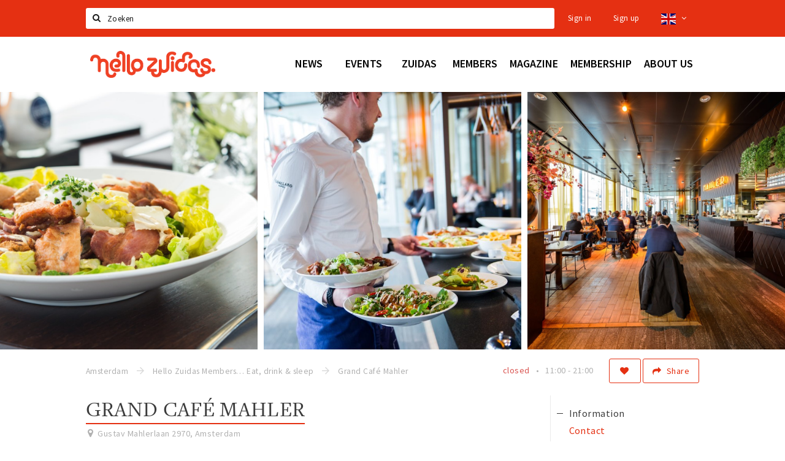

--- FILE ---
content_type: text/html;charset=UTF-8
request_url: https://en.hellozuidas.com/members/eat-drink-sleep/grand-caf-mahler-5d6785c4b6c7bed45e516c0a
body_size: 19408
content:
<!DOCTYPE html>
<html class="no-js">
<head>

  <meta charset="utf-8" />
  <meta name="viewport" content="width=device-width,initial-scale=1,maximum-scale=1,user-scalable=no" />
  <!--[if lt IE 8 ]><meta http-equiv="X-UA-Compatible" content="IE=edge,chrome=1" /><![endif]-->

  <meta name="designer" content="BEER N TEA" />

  <!--
  Proudly created by BEER N TEA B.V.
  -->

  <title>Grand Café Mahler - Hello Zuidas</title>

  <meta name="description" content="Mahler is een Grand Café, gevestigd in een van de meest duurzame gebouwen van Zuidas: The Edge. Met zijn trendy concept en de relaxte sfeer, is Mahler..." />

  <meta name="twitter:card" content="summary" />
  <meta name="twitter:site" content="@stappen" />
  <meta name="twitter:creator" content="@stappen" />
  <meta name="twitter:title" content="Grand Café Mahler" />
  <meta name="twitter:description" content="Mahler is een Grand Café, gevestigd in een van de meest duurzame gebouwen van Zuidas: The Edge. Met zijn trendy concept en de relaxte sfeer, is Mahler de &#039;place to be&#039; voor de vrijdagmiddagborrel. Het menu bestaat uit een groot aanbod aan lunch, diner en hapjes, gemaakt van duurzame en gezonde producten. Geen tijd om lang te blijven hangen? Het menu is ook beschikbaar voor take-away." />  <meta name="twitter:image" content="https://en.hellozuidas.com/uploads/image/5d6788ddb6c7bed47b04290b-large.jpg" />
  <meta property="fb:app_id" content="1257737297586040" />

  <meta property="og:type" content="website" />
  <meta property="og:site_name" content="Hello Zuidas" />
  <meta property="og:url" content="https://en.hellozuidas.com/locaties/grand-caf-mahler-5d6785c4b6c7bed45e516c0a" />
  <meta property="og:title" content="Grand Café Mahler" />
  <meta property="og:description" content="Mahler is een Grand Café, gevestigd in een van de meest duurzame gebouwen van Zuidas: The Edge. Met zijn trendy concept en de relaxte sfeer, is Mahler de &#039;place to be&#039; voor de vrijdagmiddagborrel. Het menu bestaat uit een groot aanbod aan lunch, diner en hapjes, gemaakt van duurzame en gezonde producten. Geen tijd om lang te blijven hangen? Het menu is ook beschikbaar voor take-away." />  <meta property="og:image" content="https://en.hellozuidas.com/uploads/image/5d6788ddb6c7bed47b04290b-large.jpg" />
  <link rel="alternate" href="https://www.hellozuidas.com/members/eat-drink-sleep/grand-caf-mahler-5d6785c4b6c7bed45e516c0a" hreflang="nl" />
  <link rel="alternate" href="https://www.hellozuidas.com/members/eat-drink-sleep/grand-caf-mahler-5d6785c4b6c7bed45e516c0a" hreflang="x-default" />
  <link rel="alternate" href="https://en.hellozuidas.com/members/eat-drink-sleep/grand-caf-mahler-5d6785c4b6c7bed45e516c0a" hreflang="en" />
  <link rel="canonical" href="https://en.hellozuidas.com/locaties/grand-caf-mahler-5d6785c4b6c7bed45e516c0a" />

  <link rel="shortcut icon" href="/uploads/image/5e4676e0b3c278370d51184a-favicon96.png" />

  <link rel="icon" type="image/png" href="/uploads/image/5e4676e0b3c278370d51184a-favicon16.png" sizes="16x16" />
  <link rel="icon" type="image/png" href="/uploads/image/5e4676e0b3c278370d51184a-favicon32.png" sizes="32x32" />
  <link rel="icon" type="image/png" href="/uploads/image/5e4676e0b3c278370d51184a-favicon96.png" sizes="96x96" />

  
  <link rel="stylesheet" type="text/css" href="/uploads/assets/1737646825/app-zuidas.css" media="all" />

  <script type="text/javascript">
    var config = {"name":"Hello Zuidas","cdn":{"base_url":""},"environment":"production","site_url":"https:\/\/en.hellozuidas.com","base_url":"https:\/\/en.hellozuidas.com","twitter":{"handle":"stappen"},"preferences":{"currency":"EUR","time_format":24,"date_format":"%d-%m-%Y","currency_format":"%symbol%%value%","number_format":",.","week_start":"sunday"},"version":1737646825,"google_analytics":{"tracking_id":"UA-61084945-15"},"moment_locale":"en","city":"Amsterdam","socials":{"facebook":"https:\/\/www.facebook.com\/hellozuidas\/","twitter":"https:\/\/twitter.com\/hellozuidas","google":"","instagram":"https:\/\/www.instagram.com\/hellozuidas\/","pinterest":"","youtube":""},"mailchimp":{"form_action":"https:\/\/hellozuidas.us19.list-manage.com\/subscribe\/post?u=7f396bbb3c9adf38b49a99de9&amp;id=562b63e5fb","hidden_input":"b_7f396bbb3c9adf38b49a99de9_562b63e5fb"},"sendinblue_embed":"<label class=\"title\">Newsletter<\/label>\r\n<p class=\"help\">Do you want to notified about news, events and locations in Amsterdam?<\/p>\r\n<script charset=\"utf-8\" type=\"text\/javascript\" src=\"\/\/js-eu1.hsforms.net\/forms\/embed\/v2.js\"><\/script>\r\n<script>\r\n  hbspt.forms.create({\r\n    portalId: \"25573589\",\r\n    formId: \"fd1309ba-e530-4f4f-ad75-43b73bb0e337\"\r\n  });\r\n<\/script>","reviews_mode":"","always_show_expanded_description":true,"student_account_text":"","sidebar":{"facebook":"https:\/\/www.facebook.com\/hellozuidas\/","instagram":"","other":""},"js_tags":"<!-- <script id=\"mcjs\">!function(c,h,i,m,p){m=c.createElement(h),p=c.getElementsByTagName(h)[0],m.async=1,m.src=i,p.parentNode.insertBefore(m,p)}(document,\"script\",\"https:\/\/chimpstatic.com\/mcjs-connected\/js\/users\/7f396bbb3c9adf38b49a99de9\/8b9caef139b0428b61eb194ba.js\");<\/script>\r\n<script type=\"text\/javascript\" id=\"hs-script-loader\" async defer src=\"\/\/js-eu1.hs-scripts.com\/25573589.js\"><\/script> -->","favicon":{"$id":"5e4676e0b3c278370d51184a"},"logo":{"$id":"5d5a73e9b6c7bedad737ba87"},"listed":false,"app_type":"website","is_webview":false,"has_partner":null,"has_css":false,"style":"zuidas","enable_hero_map":true,"current_url":"\/members\/eat-drink-sleep\/grand-caf-mahler-5d6785c4b6c7bed45e516c0a","related_app":"m-en.hellozuidas.com","student_account_enabled":false,"photos_enabled":true,"loyalty_shop_url":"","loyalty_shop_title":"","loyalty_routes_url":"","facebook_id":"1257737297586040","twitter_handle":"stappen"};
    var lang   = {"app":{"locales":{"nl_NL":{"prefix":"","name":"Nederlands","name_english":"Dutch","system_locale":"nl_NL.UTF-8","currency":"EUR","moment":"nl","flag":"nl","formats":{"currency":"%symbol%%value%","number":".,","date":"%d-%m-%Y","time":"%H:%S","start_week":1},"locale":"nl_NL","language_code":"nl","country_code":"NL"},"de_DE":{"prefix":"","name":"Deutsch","name_english":"German","system_locale":"de_DE.UTF-8","currency":"EUR","moment":"de","flag":"de","formats":{"currency":"%symbol%%value%","number":".,","date":"%d-%m-%Y","time":"%H:%S","start_week":1},"locale":"de_DE","language_code":"de","country_code":"DE"},"en_US":{"prefix":"","name":"English","name_english":"English","system_locale":"en_US.UTF-8","currency":"EUR","moment":"en","flag":"gb","formats":{"currency":"%symbol%%value%","number":",.","date":"%d-%m-%Y","time":"%H:%M","start_week":1},"locale":"en_US","language_code":"en","country_code":"US"},"fr_FR":{"prefix":"","name":"Fran\u00e7ais","name_english":"French","system_locale":"fr_FR.UTF-8","currency":"EUR","moment":"fr","flag":"fr","formats":{"currency":"%value% %symbol%","number":".,","date":"%d\/%m\/%Y","time":"%H:%M","start_week":1},"locale":"fr_FR","language_code":"fr","country_code":"FR"}},"locale":{"prefix":"","name":"English","name_english":"English","system_locale":"en_US.UTF-8","currency":"EUR","moment":"en","flag":"gb","formats":{"currency":"%symbol%%value%","number":",.","date":"%d-%m-%Y","time":"%H:%M","start_week":1},"locale":"en_US","language_code":"en","country_code":"US"},"name":"Hello Zuidas","title":"%s - %s","time_ago":"%s ago","year":"year","year_plural":"years","month":"month","month_plural":"months","day":"day","day_plural":"days","hour":"hour","hour_plural":"hours","minute":"minute","minute_plural":"minutes","second":"second","second_plural":"seconds","share":"Share","search":{"location":"Locations","event":"Agenda","excursion":"Excursions","article":"News","brands_found":"Brands:","cuisine_found":"Kitchen:","menu_found":"Menu:","hotel_packages_found":"Packages:","pricelist_found":"Products:"},"footer":{"newsletter":{"title":"Newsletter","text":"Do you want to notified about news, events and locations in %s?","placeholder":"Your e-mail address","subscribe":"Subscribe"},"privacy":"Privacy","terms":"Terms and conditions","disclaimer":"Disclaimer","accessibility":"Accessibility","beerntea":"Created by Beer n tea"},"weekdays_short":["mo","tu","we","th","fr","sa","su"]},"route":[],"filters":{"sort_title":"Sort by","show_more":"More...","show_less":"Less...","type":{"bar":"Cafe","church":"Church","cinema":"Cinema","cultural_center":"Cultural center","hotel":"Hotel","landmark":"Landmark","museum":"Museum","parc":"Park","parking":"Parking","restaurant":"Restaurant","beach":"Beach","beach_pavilion":"Strandpaviljoen","municipality":"Municipality","shop":"Shop","shopping_area":"Shopping area","sportscenter":"Sports center","theater":"Theater","tourist_info":"Tourist information","town_square":"Town square","archived_event":"Event (Archived)"},"geolocation_failed":"Could not retrieve your current location, please try another ordering.","button_view_results_single":"Show %s result","button_view_results_plural":"Show %s results","button_no_results":"No results"},"search":{"no_results":"There were no search results, please change the filter settings on the left.","load_more":"Load more..."},"entity":{"close":"close","is_open":"open","is_closed":"closed","nav":{"info":"Information","reviews":"Reviews","deals":"Deals","agenda":"Agenda","photos":"Photos","menu":"Menu","news":"News","hotel_packages":"Packages","pricelist":"Price list","excursions":"Excursions","contact":"Contact","shops":"Shops","municipalities":"Gemeentes","beaches":"Stranden","job_offers":"Job offers"},"view_opening_hours":"View opening hours","description_expand":"Read more","helptopay_description":"Vul hier het formulier in wat je hebt aangemaakt op <a href=\"https:\/\/www.helptopay.nl\" target=\"_blank\">www.helptopay.nl<\/a>.<br>Er verschijnt automatisch een knop met 'Direct bestellen' boven je profielpagina.","footer":{"instant_order":"Place your order","instant_reservations":"Make a reservation","excursion_reservations":"Make a reservation","get_tickets":"Get tickets","cta":"or call <b>%s<\/b>"},"rating":{"full_description_plural":"%rating% stars based on %count% reviews","full_description_single":"%rating% star based on %count% review","full_description_single_star":"%rating% star based on %count% reviews","full_description_single_review":"%rating% star based on %count% review","short_description_plural":"%rating% stars","short_description_single":"%rating% star","no_reviews":"No reviews yet"},"reviews":{"title":"Reviews"},"other_articles":{"de 5 van...":"Other news","interview":"Other interviews","foodblog":"Other foodblogs","scoop":"Other news","fotoblog":"Other photoblogs","specials":"Other specials"},"more_articles":{"de 5 van...":"More news","interview":"More interviews","foodblog":"More foodblogs","scoop":"More scoops","fotoblog":"More photoblogs"},"offers_amount_single":"%s deal","offers_amount_plural":"%s deals","nearby_entities":"Nearby","edit":{"social_share_help_text":"If users share your page on their social media, the name of the company is used as the title by default + the first paragraph of the description as text. These fields give you the option to adjust these if desired."},"parking_status":{"full":"No vacancy","closed":"Closed","vacant_spaces":"%s vacant spaces","summary":"%vacant_spaces% vacant of of %total_spaces% spaces"},"add_event_notice":"Vul het formulier in om uw evenement toe te voegen. Wanneer het evenement voldoet aan de gestelde voorwaarden wordt het evenement (eventueel herschreven) toegevoegd."},"user":{"login":{"title":"Sign in","email":"E-mail adress","password":"Password","submit":"Login","remember":"Remember me"},"forgot_password":{"title":"Forgot your password","email":"E-mail adress","email_placeholder":"Your e-mail address...","submit":"Reset password"},"register":{"title":"Register","button":"Register","email":"E-mail adress","password":"Password","confirm_password":"Confirm password","first_name":"First name","last_name":"Last name","submit":"Register","first_name_contact":"Voornaam contactpersoon","last_name_contact":"Achternaam contactpersoon","email_contact":"E-mailadres contactpersoon","password_event_organiser":"Nieuw wachtwoord evenementenorganisator","confirm_password_event_organiser":"Nieuw wachtwoord evenementenorganisator bevestigen"},"account":{"title":"My account","nav_title":"My account","email":"E-mail adress","password":"Password","confirm_password":"Confirm password","first_name":"First name","last_name":"Last name","submit":"Update","delete":{"title":"Account verwijderen","description":"Door je account te verwijderen, wordt je account en al zijn bijbehorende gegevens gewist of geanonimiseerd.","button":"Ik wil mijn account verwijderen","confirm":"Weet je het zeker?"}},"student":{"title":"Mijn studenten-pagina","nav_title":"Mijn studentenpagina","vouchers_nav_title":"Mijn vouchers","fortune_leaders":"Met de meeste punten","total_score":"Jouw totaal behaalde punten: <strong>%s<\/strong>","total_credits":"<strong>%s<\/strong> Punten te besteden","show_more":"Toon meer"},"notifications":{"title":"Notifications","nav_title":"Notifications","date":"Date","entity":"Item","no_notifications":"There are no new notifications."},"locations":{"title":"My locations","nav_title":"My locations"},"errors":{"empty_email_or_password":"Please enter an e-mail address and password.","no_user_found":"There is no user account with this e-mail address and password. Please try again."}},"strings":{"Inloggen":"Sign in","Je wachtwoord is opnieuw ingesteld. Controleer je e-mail voor verdere instructies.":"Your password has been reset. Check your e-mail address for further instructions.","U dient akkoord te gaan met de algemene voorwaarden om uw claim in te dienen.":"You have to accept the terms and conditions to claim your page.","Om dit item te volgen moet u inloggen of een account aanmaken.":"You have to create an account to follow this page.","Je review kon niet worden opgeslagen. Probeer het later opnieuw.":"Your review could not be saved. Please try again later.","Mijn evenementen":"My events","Bestelde foto's":"Ordered photos","Beheer":"Administration","Het gekozen wachtwoord is te kort (minimaal 6 karakters vereist)":"The chosen password is too short (minimum 6 characters required)","Het gekozen wachtwoord en het controleveld komen niet overeen.":"The password does not match the verification.","Mijn notificaties":"My notifications","Mijn bestelde foto's":"My ordered photos","App not configured":"App not configured","The app on this domain has not yet been configured.":"The app on this domain has not yet been configured.","Er is iets fout gegaan waardoor je verzoek niet kon worden verwerkt. Zorg ervoor dat je JavaScript hebt ingeschakeld en probeer het opnieuw.":"Something went wrong while processing your request. Please make sure JavaScript is enabled and try again.","E-mailadres is niet geldig":"E-mail address is not valid","Wachtwoord is te kort (minimaal 6 tekens)":"The password is too short (minimum 6 characters required)","Wachtwoord komt niet overeen met controle":"The password does not match the verification.","Er bestaat al een account met dit e-mailadres":"Another account with this e-mail address exists","Vul aub je e-mailadres in":"Please enter your e-mail address","Er is iets misgegaan!":"Something went wrong!","Wachtwoord opnieuw ingesteld voor Stappen & Shoppen":"Password reset for Stappen & Shoppen","Mijn account":"My account","Notificaties":"Notifications","Mijn locaties":"My locations","Uitloggen":"Sign out","Registreren":"Sign up","Evenementen":"Events","Bekijk alle evenementen":"Show all events","Met vriendelijke groet,":"With kind regards,","Beste {{ name }},":"Dear {{ name }},","Je wachtwoord is opnieuw ingesteld via de website.":"Your password was reset via the website.","Je nieuwe wachtwoord is: {{ password }}":"Your new password is: {{ password }}","Hiermee kun je op <a href=\"http:\/\/www.stappen-shoppen.nl\">inloggen<\/a> en via mijn profiel veranderen in een zelf gekozen wachtwoord.":"You can use your new password to log in to <a href=\"http:\/\/www.stappen-shoppen.nl\">stappen-shoppen.nl<\/a> and change your password on your account page.","Top tip":"Top tip","Award":"Award","Volledig toegankelijk":"Fully accessible","{# restaurant #}Menu":"Menu","Deals":"Deals","Vacatures":"Job offers","Geen naam":"No name","Profiel bewerken":"Edit profile","Statistieken":"Statistics","Geplaatst op {{ date|strftime(\"%e %B %Y\") }}":"Added on {{ date|strftime(\"%e %B %Y\") }}","Functie":"Position","Minimum leeftijd":"Minimum age","Opleidingsniveau":"Required education","Werkervaring":"Required experience","Dienstverband":"Employment type","Kwalificaties":"Qualifications","Winkelgebied":"Shopping area","Volg deze locatie":"Follow this page","Lees ook...":"Read also...","Andere vacatures":"Other job offers","Meer vacatures":"More job offers","Geplaatst op {{ date|strftime(\"%e %B %G\") }}":"Added on {{ date|strftime(\"%e %B %G\") }}","Tags: {{ tags }}":"Tags: {{ tags }}","Volg dit artikel":"Follow this article","{{ count }} deals":"{{ count }} deals","Bekijk een ander album":"View another album","Alle data":"All dates","Uw aanmelding is ontvangen. Wij zullen uw gegevens controleren en nemen contact met u op zodra uw aanmelding is goedgekeurd.":"Your claim has been received. We will contact you once your claim has been approved.","Voeg uw bedrijf toe":"Add your business","Vul het formulier toe om uw zaak toe te voegen. Kies voor een gratis account, of een premium account om uw bedrijf beter uit te lichten met extra informatie die u zelf kunt beheren.":"Full out the form to add your business. Choose a free account, or a premium account to better promote your business with more information.","Bij een premium account krijgt u een persoonlijke login, waarmee u alle gegevens op de pagina zelf kunt beheren. Kiest u voor een proef account dan mag u het premium account twee maanden uitproberen. Naast uitgebreidere informatie over uw zaak kunt u gebruik maken van onderstaande premium functies:":"With the premium account you will receive a personal account, which allows you to update all information on your page at any time. If you choose a trial account, you can try the premium functionality for free for two months. Besides being able to provide more information, you can use the following functions:","Evenementen + Facebookkoppeling":"Events + Facebook connection","Merken of assortiment":"Brands or assortment information","Producten & diensten":"Products & services","Reserveren":"Reservations","Pushberichten":"Push messages","Ingevoerde merken, evenementen en deals zijn tevens vindbaar in de algemene zoekfunctie.":"Brands, events and deals will show up in the site search","Type account":"Account type","Proefaccount":"Trial account","Premium":"Premium","Indien gewenst plannen wij graag vrijblijvend een afspraak met u in om alles persoonlijk door te nemen. U kunt hiervoor contact met ons opnemen via <a href=\"mailto:info@stappen-shoppen.nl\">info@stappen-shoppen.nl<\/a>":"If desired we will gladly schedule a meeting to discuss the offer in detail. Please contact us at <a href=\"mailto:info@stappen-shoppen.nl\">info@stappen-shoppen.nl<\/a> for more information.","* Betaling geschied via automatisch incasso. Deelname is per maand opzegbaar tenzij anders overeengekomen en wordt zonder schriftelijke opzegging automatisch maandelijks verlengd.":"* Payment is made via direct debit. Your subscription can be canceled per month unless otherwise agreed and will be automatically extended monthly without written cancellation.","Basisaccount":"Basic account","Mocht u geen gebruik willen maken van de premium opties dan zal uw account als basisaccount geregistreerd blijven. Een basisaccount bevat de volgende onderdelen:":"If you do not want to use the premium options, your account will remain registered as a basic account. A basic account has the following options:","Foto's":"Photos","Korte beschrijving":"Short description","Adres":"Address","Website":"Website","Bedrijfsnaam":"Business name","Soort profiel":"Business type","Cafe":"Cafe","Hotel":"Hotel","Restaurant":"Restaurant","Winkel":"Shop","Evenementenorganisator":"Event organizer","Anders":"Other","Adres & plaats":"Address & place","Postcode":"Postal code","Contactpersoon*":"Contact*","Email":"E-mail","Telefoonnummer":"Telephone number","KvK nummer":"Chamber of commerce registration","BTW nummer":"VAT number","Iban":"Iban","Bank":"Bank","Vestigingsplaats Bank":"Bank location","Bic":"Bic","Plaats & Datum (digitale handtekening)":"Place & Date (digital signature)","Akkoord met algemene voorwaarden.":"Accept the terms and conditions.","* Contactpersoon geeft hierbij aan tekenbevoegd te zijn en garant te staan voor de kosten van deelname.":"* Contact person hereby indicates that he is authorized to sign and to accepts the costs of participation.","Claim dit profiel!":"Claim this page!","Log in of maak een account om verder te gaan":"Log in or create an account to continue","Bekijk resultaten":"View results","Sorteren op":"Sort by","Toon op de kaart":"View on the map","Reacties":"Reviews","Ben je dit niet?":"Not your account?","Log opnieuw in":"Please log in again","Schrijf een reactie...":"Write a review...","Plaats je reactie":"Post your review","Bekijk meer reviews":"Show more reviews","Evenement toevoegen":"Add event","Deal toevoegen":"Add deal","Uitje toevoegen":"Add excursion","Vacature toevoegen":"Add job offer","Reserveringen":"Reservations","Tarief":"Fee","Soort bar":"Bar type","Soort parking":"Parking type","Soort uitje":"Excursion type","Soort winkel":"Shop type","Sport":"Sport","Keuken":"Kitchen","Capaciteit":"Capacity","Min. leeftijd":"Minimum age","Faciliteiten":"Facilities","Muziek":"Music","Merken":"Brands","Ticketinformatie":"Ticket information","Betaalmogelijkheden":"Payment options","Parkeergelegenheid":"Nearby parking","Toegankelijkheid":"Accessibility","De entree van dit pand is toegankelijk":"The building entrance is accessible","Er zijn geen belemmeringen in de verkeersruimten (doorgankelijkheid)":"There are no obstacles in the hallways","Verdiepingen (indien aanwezig) zijn bereikbaar":"Floors (if present) are accressible","Aangepast toilet is aanwezig":"An adapted toilet is present","Hier kun je zonder hulp pinnen":"Card payments without help are possible","De entree van dit pand is niet toegankelijk":"The building entrance is not accessible","Er zijn belemmeringen in de verkeersruimten (doorgankelijkheid)":"There are obstacles in the hallways","Verdiepingen (indien aanwezig) zijn niet bereikbaar":"Floors (if present) are not accessible","Aangepast toilet is niet aanwezig":"An adapter toilet is not present","Hier kun je niet zonder hulp pinnen":"Help is required for card payments","Bent u de eigenaar van deze zaak?":"Are you the owner of this business?","Neem contact met ons op via info@stappen-shoppen.nl om het profiel aan te vullen met o.a. uw website, telefoonnummer, Facebook, openingstijden, omschrijving, faciliteiten, menukaart en acties.":"Contact us at info@stappen-shoppen.nl to complete this page with your website, telephone number, Facebook link, opening hours, full description, facilities, restaurant menu, deals and more.","Claim uw bedrijfsprofiel!":"Claim your page!","Prijslijst":"Price list","Arrangementen":"Packages","Menu":"Menu","Alles":"All","Agenda":"Agenda","Bekijk meer evenementen":"Show more events","Nieuws":"News","Bekijk meer nieuws":"View more news","Uitjes":"Excursions","Bekijk meer excursies":"View more excursions","Bekijk meer vacatures":"View more job offers","Bekijk ook...":"Read also...","{# uitje #}Aanvraag voor {{ name }}":"Reservation for {{ name }}","Reserveren bij {{ name }}":"Reservation at {{ name }}","Aantal personen":"Participants","{{ count|plural({ 1: \"1 Persoon\", other: \"# Personen\" }) }}":"{{ count|plural({ 1: \"1 person\", other: \"# persons\" }) }}","Datum":"Date","Tijd":"Time","Naam":"Name","E-mailadres":"E-mail address","Telefoon":"Telephone number","Opmerkingen":"Notes","Optie: andere excursies aan aanvraag toevoegen":"Option: add other excursions to request","- Kies een uitje -":"- Select an excursion -","Annuleren":"Cancel","Onbekende fout":"Unknown error","Er is iets fout gegaan bij het verwerken van de aanvraag. Probeer het later opnieuw of neem direct <a href=\"\/contact\">contact<\/a> op.":"Something went wrong while processing your request. Please try again later or <a href=\"\/contact\">contact us directly<\/a>.","Sluiten":"Close","Aanvraag ontvangen!":"Reservation received!","Bedankt voor je aanvraag. We nemen binnen 2 dagen contact met je op!":"Thank you for your reservation. We will contact you within 2 days.","Heb je vragen en\/of opmerkingen, neem dan <a href=\"\/contact\">contact<\/a> met ons op.":"<a href=\"\/contact\">Contact us<\/a> if you have any questions.","Er is iets fout gegaan bij het verwerken van de reservering. Probeer het later opnieuw of neem direct contact op met de locatie.":"Something went wrong while processing your reservation. Please try again later or contact the location directly.","Reservering ontvangen!":"Reservation received!","Je reservering is verstuurd naar {{ name }}. Let op: de reservering is pas geldig na bevestiging van de locatie. We wensen je veel plezier en uiteraard smakelijk eten!":"Your reservation has been sent to {{ name }}. Please note: the recervation is not valid until it has been confirmed by the location. We wish you a nice mean.","Heb je lekker gegeten? Deel dan je ervaring in de vorm van een review en maak kans op leuke prijzen. Wil je op de hoogte blijven van alle nieuwtjes? Meld je dan aan voor onze nieuwsbrief via het formulier onder aan de pagina!":"Did you enjoy your meal? Share your experience in the form of a review and have a chance to win great prizes. Do you want to stay informed about all the news? Then sign up for our newsletter using the form at the bottom of the page!","Claim bedrijfsprofiel voor:":"Claim business page for:","Indien gewenst plannen wij graag vrijblijvend een afspraak met u in om alles persoonlijk door te nemen. U kunt hiervoor contact met ons opnemen via <a href=\"mailto:info@stappen-shoppen.nl\">info@stappen-shoppen.nl<\/a>.":"If desired, we would be happy to schedule an appointment with you to discuss everything personally. For this you can contact us via <a href=\"mailto:info@stappen-shoppen.nl\"> info@stappen-shoppen.nl <\/a>.","Er is iets fout gegaan bij het verwerken van de claim. Probeer het later opnieuw of neem contact met ons op via <a href=\"mailto:info@stappen-shoppen.nl\">info@stappen-shoppen.nl<\/a>.":"Something went wrong while processing the claim. Try again later or contact us via <a href=\"mailto:info@stappen-shoppen.nl\"> info@stappen-shoppen.nl <\/a>.","Uw claim is ontvangen!":"Your claim was received!","Wij zullen uw gegevens controleren en nemen contact met u op zodra uw claim is goedgekeurd.":"We will verify your claim and contact you when your account is ready.","Zoeken":"Search","Meld je nu aan voor de nieuwsbrief":"Sign up for the newsletter","Meld je aan voor de nieuwsbrief van {{ app_name }} en blijf op de hoogte van al het nieuws en evenementen.":"Sign up for the {{ app_name }} newsletter and stay up to date on all news and events.","E-mail adres":"E-mail address","Nieuwsbrief":"Newsletter","Ja, meld mij aan voor de nieuwsbrief.":"Yes, I want to sign up for the newsletter.","Nee, ik meld mij niet aan voor de nieuwsbrief.":"No, I do not want to sign up for the newsletter.","Keuze opslaan":"Save my choice","Events\ndeze week":"Events this week","Locaties in":"Locations in","Vacatures in":"Job offers in","Meer nieuws":"More news","Aankomende evenementen":"Upcoming events","Meer evenementen":"More events","Spot jezelf!":"Spot yourself!","Foto bestellen":"Purchase photo","Deze foto is helaas niet beschikbaar.":"This photo is not available.","Download de foto":"Download the photo","De betaling is nog niet afgerond. Vernieuw de pagina om het opnieuw te proberen of <a href=\"{{ link|e }}\">start een nieuwe bestelling<\/a>.":"The payment was not completed. Please refresh the page to try again or <a href=\"{{ link|e }}\">start a new order<\/a>.","Foto":"Photo","Downloaden":"Download","Je hebt nog geen foto's gekocht.":"You have not yet purchased any photos.","Bekijk":"View","Download foto":"Download photo","Nog niet betaald":"Not yet paid","{{ index }} van {{ count }}":"{{ index }} out of {{ count }}","Koop deze foto \u20ac 1,50":"Purchase this photo for \u20ac 1.50","(Hoge resolutie, zonder watermerk)":"(High resolution, no watermark)","Alle locaties":"All locations","Entree toegankelijk":"Accessible entrance","Binnen toegankelijk":"Accessible interior","Verdiepingen toegankelijk":"Accessible floors","Pinnen":"Card payments","Invalidentoilet":"Disabled toilet","(nog {{count}} data)":"({{ count }} more dates)","Download als iCal":"Download as iCal","Afgelopen evenementen":"Past events","Inloggen met Facebook":"Log in with Facebook","Door te registreren ga je akkoord met onze <a href=\"\/privacy\">privacy policy<\/a> en <a href=\"\/algemene-voorwaarden\">algemene voorwaarden<\/a>.":"By registering you accept our <a href=\"\/privacy\">privacy policy<\/a> and <a href=\"\/algemene-voorwaarden\">terms and conditions<\/a>.","App instellingen":"App settings","Taal instellen":"Set language","Je hebt nog geen vouchers gekocht.":"You have not bought any vouchers yet.","Mijn <a href=\"\/account\/vouchers_history\">voucher historie bekijken<\/a>":"My <a href=\"\/account\/vouchers_history\">voucher history<\/a>","Je hebt geen ongebruikte vouchers.":"You don't have any active vouchers.","Mijn voucher historie":"My voucher history","Voucher":"Voucher","Beginjaar opleiding":"Starting year education","Opleiding":"Education","School":"School","Geboortedatum":"Date of birth","Maak een studentenaccount":"Creat a studentaccount ","Ga naar het spel":"Go to the game","Stappen & Shoppen":"Stappen & Shoppen","<b>Help &amp; support<\/b><br \/>info@stappen-shoppen.nl":"<b>Help &amp; support<\/b><br \/>info@stappen-shoppen.nl","<b>Stappen &amp; Shoppen<\/b><br \/>Veilingkade 15<br \/>4815 HC Breda":"<b>Stappen &amp; Shoppen<\/b><br \/>Franse Akker 20<br \/>4824 AK Breda","{# rad #}DRAAI &amp; WIN!":"{# rad #}Spin &amp; win!","{# rad #}Draai iedere dag \u00e9\u00e9n keer en scoor punten die je in de <a href=\"{{ url|e }}\">{{ loyalty_shop_title|e }}<\/a> kunt inwisselen voor leuke kortingen en prijzen.":"{# rad #}You can spin the wheel once a day to earn free points. Cash in those points in the <a href=\"{{ url|e }}\">{{ loyalty_shop_title|e }}<\/a> for discounts and free stuff!","{# rad #}Bekijk hier alle <a href=\"{{ url|e }}\">routes<\/a> en ontdek hoe je nog meer punten kunt verdienen!":"{# rad #}Check out all <a href=\"{{ url|e }}\">routes<\/a> and discover how to earn more points.","{# rad #}Voor deze winactie gelden de <a href=\"{{ url|e }}\">actievoorwaarden<\/a>.":"{# rad #}The following <a href=\"{{ url|e }}\">conditions<\/a> are applicable.","{# rad #}Je studentenaccount is nog niet geactiveerd. Klik hier om je account te activeren.":"{# rad #}Your student account is not activated. Click here to activate it.","{# rad #}Het rad is helaas niet beschikbaar in jouw browser.":"{# rad #}The wheel is not available in your browser.","{# rad #}Je hebt al {{ current_credits|e }} punten verdiend!":"{# rad #}You have earned {{ current_credits|e }} points!","{# rad #}Je hebt nog geen punten verdiend.":"{# rad #}You have not earned any points yet!","Mijn vacatures":"My vacancies","Mijn vouchers":"My vouchers","{# sorteren op #}laatst bijgewerkt":"{# sort by #}last updated","{# sorteren op #}afstand":"Afstand","{# sorteren op #}volledigheid profiel":"Volledigheid profiel","{# sorteren op #}beoordeling":"Beoordeling","{# sorteren op #}recent toegevoegd":"Recent toegevoegd","{# sorteren op #}alfabetisch":"Alfabetische volgorde","{# sorteren op #}datum":"Datum"},"credits":{"fortune":{"play":"Spin the wheel!","todays_score":"<strong>Your score for today is %s.<\/strong><br \/>Try again tomorrow!","play_win":"<strong>%s points!<\/strong><br \/> Tomorrow you can spin again!","play_lost":"No points :( <br \/> Try again tomorrow!","please_login":"Login to spin the wheel!"},"voucher_conditions":"Cash in your voucher at \"%s\"","voucher":{"handin_confirm":"Weet je het zeker?","exchange":"%s Punten verzilveren","purchase":"Voucher van %s punten kopen","invalid":"Voucher niet gevonden of ongeldig","handin":"Verzilveren","redeemed":"Verzilverd"},"not_enough":"Helaas! Je hebt onvoldoende punten voor dit product, nog even doorsparen :)","out_of_stock":"Helaas! Dit is niet meer beschikbaar","purchase_failed":"Aankoop mislukt","purchase_success":"Bedankt voor je aankoop! De <a href=\"\/account\/vouchers\">voucher<\/a> is toegevoegd aan je <a href=\"\/account\/student\">studentenaccount<\/a>"}};
    var user   = {"id":"","last_login":null,"is_logged_in":false,"email":null,"role":"guest","roles":["guest"],"first_name":null,"last_name":null,"full_name":" ","telephone":null,"avatar":null,"avatar_url":null};
  </script>
</head>
<body class="path--members path--members-eat-drink-sleep path--members-eat-drink-sleep-grand-caf-mahler-5d6785c4b6c7bed45e516c0a type--restaurant layout--members">

  <script>
  (function(i,s,o,g,r,a,m){i['GoogleAnalyticsObject']=r;i[r]=i[r]||function(){
  (i[r].q=i[r].q||[]).push(arguments)},i[r].l=1*new Date();a=s.createElement(o),
  m=s.getElementsByTagName(o)[0];a.async=1;a.src=g;m.parentNode.insertBefore(a,m)
  })(window,document,'script','//www.google-analytics.com/analytics.js','ga');
  ga('create', 'UA-61084945-15', 'auto');
  ga('send', 'pageview');
  </script>

  <div id="fb-root"></div>
  <script>(function(d, s, id) {
    var js, fjs = d.getElementsByTagName(s)[0];
    if (d.getElementById(id)) return;
    js = d.createElement(s); js.id = id;
    js.src = "//connect.facebook.net/nl_NL/sdk.js#xfbml=1&version=v2.10&appId=1257737297586040";
    fjs.parentNode.insertBefore(js, fjs);
  }(document, 'script', 'facebook-jssdk'));</script>

<!-- <script id="mcjs">!function(c,h,i,m,p){m=c.createElement(h),p=c.getElementsByTagName(h)[0],m.async=1,m.src=i,p.parentNode.insertBefore(m,p)}(document,"script","https://chimpstatic.com/mcjs-connected/js/users/7f396bbb3c9adf38b49a99de9/8b9caef139b0428b61eb194ba.js");</script>
<script type="text/javascript" id="hs-script-loader" async defer src="//js-eu1.hs-scripts.com/25573589.js"></script> -->
<main class="wrapper">

  <a class="anchor" id="top"></a>
    <nav class="nav-mobile">
  <ul>
            <li>
      <a href="/news">News</a>
                </li>
                <li>
      <a href="/agenda">Events</a>
                </li>
                <li>
      <a href="">Zuidas</a>
              <button class="expo " data-mobile-nav-toggle="m"></button>
                    <div class="submenu">
          <ul class="nav nav--list">
                          <li><a href="/members/eat-drink-sleep">Eat, drink &amp; sleep</a>
              </li>
                          <li><a href="/agenda">Events</a>
              </li>
                          <li><a href="/members/sportleisure">Sports &amp; Leisure</a>
              </li>
                          <li><a href="/hospitality/deals">Offers &amp; Deals</a>
              </li>
                          <li><a href="/jobs">Jobs</a>
              </li>
                      </ul>
        </div>
          </li>
                <li>
      <a href="">Members</a>
              <button class="expo " data-mobile-nav-toggle="m"></button>
                    <div class="submenu">
          <ul class="nav nav--list">
                          <li><a href="/members/eat-drink-sleep">Eat, drink &amp; sleep</a>
              </li>
                          <li><a href="/members/retail">Retail</a>
              </li>
                          <li><a href="/members/live">Live</a>
              </li>
                          <li><a href="/members/work">Work</a>
              </li>
                          <li><a href="/members/education">Education</a>
              </li>
                          <li><a href="/members/travel">Travel</a>
              </li>
                          <li><a href="/members/sportleisure"> Sports &amp; Leisure</a>
              </li>
                          <li><a href="/hospitality/deals">Offers &amp; Deals</a>
              </li>
                      </ul>
        </div>
          </li>
                <li>
      <a href="https://www.hellozuidas.com/magazine">Magazine</a>
                </li>
                <li>
      <a href="/membership">Membership</a>
                </li>
                <li>
      <a href="">About us</a>
              <button class="expo " data-mobile-nav-toggle="m"></button>
                    <div class="submenu">
          <ul class="nav nav--list">
                          <li><a href="/about">About Hello Zuidas</a>
              </li>
                          <li><a href="/contact">Our team</a>
              </li>
                          <li><a href="/Programme">Programme</a>
              </li>
                          <li><a href="/supervisoryboard">Supervisory board</a>
              </li>
                          <li><a href="/patners">Partners</a>
              </li>
                          <li><a href="/app">Hello Zuidas App</a>
              </li>
                          <li><a href="/downloads">Download</a>
              </li>
                      </ul>
        </div>
          </li>
          </ul>
</nav>  <div class="header__nav-top" data-view="Search">
  <nav class="nav-top ">
    <div class="container container--nav-top">
            <form class="form-group search" action="/search" method="GET">
        <input type="text" class="form-control" name="q" value="" placeholder="Zoeken" data-input-control="typeahead" autocomplete="off"/>
        <span class="fa fa-search"></span>
        <button type="submit" class="sr-only">Search</button>
      </form>
      <div class="nav-top__right">
                                                    <a href="/account/login" class="btn btn-link">Sign in</a>
                                                <a href="/account/register" class="btn btn-link">Sign up</a>
                                              <div class="btn-group">
          <button data-toggle="dropdown" class="btn btn-link dropdown-toggle" aria-haspopup="true" aria-expanded="false">
            <img src="/uploads/assets/1737646825/static/flags/4x3/gb.svg" height="18" />
            <span class="fa fa-angle-down"></span>
          </button>
          <ul class="dropdown-menu dropdown-menu-right">
                        <li class=""><a href="https://www.hellozuidas.com/members/eat-drink-sleep/grand-caf-mahler-5d6785c4b6c7bed45e516c0a">Nederlands</a></li>
                        <li class="active"><a href="https://en.hellozuidas.com/members/eat-drink-sleep/grand-caf-mahler-5d6785c4b6c7bed45e516c0a">English</a></li>
                      </ul>
        </div>
              </div>
      <div class="nav-top__search-results tt-empty"></div>
    </div>
  </nav>
</div>
    <div class="wrapper__inner">
    <div class="nav-mask" data-toggle="navigation"></div>
  <header class="header header--primary">
  <div class="header__container">

    <div class="header__nav-top" data-view="Search">
  <nav class="nav-top ">
    <div class="container container--nav-top">
            <form class="form-group search" action="/search" method="GET">
        <input type="text" class="form-control" name="q" value="" placeholder="Zoeken" data-input-control="typeahead" autocomplete="off"/>
        <span class="fa fa-search"></span>
        <button type="submit" class="sr-only">Search</button>
      </form>
      <div class="nav-top__right">
                                                    <a href="/account/login" class="btn btn-link">Sign in</a>
                                                <a href="/account/register" class="btn btn-link">Sign up</a>
                                              <div class="btn-group">
          <button data-toggle="dropdown" class="btn btn-link dropdown-toggle" aria-haspopup="true" aria-expanded="false">
            <img src="/uploads/assets/1737646825/static/flags/4x3/gb.svg" height="18" />
            <span class="fa fa-angle-down"></span>
          </button>
          <ul class="dropdown-menu dropdown-menu-right">
                        <li class=""><a href="https://www.hellozuidas.com/members/eat-drink-sleep/grand-caf-mahler-5d6785c4b6c7bed45e516c0a">Nederlands</a></li>
                        <li class="active"><a href="https://en.hellozuidas.com/members/eat-drink-sleep/grand-caf-mahler-5d6785c4b6c7bed45e516c0a">English</a></li>
                      </ul>
        </div>
              </div>
      <div class="nav-top__search-results tt-empty"></div>
    </div>
  </nav>
</div>

    <nav class="nav-primary">
      <div class="container">
        <button class="toggle" data-toggle="navigation">
        <span class="bars">
          <span class="bar"></span>
          <span class="bar"></span>
          <span class="bar"></span>
        </span>
        </button>
        <a href="/" class="logo" rel="home" style="background-image: url('/uploads/image/5d5a73e9b6c7bedad737ba87-logo.png');"><span>Hello Zuidas</span></a>
        <ul class="primary">
                                            <li>
              <a href="/news">
                <strong class="item-title">News</strong>
                <span class="item-subtitle">Scoops, blogs en interviews</span>
                <span class="three-dots"><i></i><i></i><i></i></span>
              </a>
                          </li>
                                  <li>
              <a href="/agenda">
                <strong class="item-title">Events</strong>
                <span class="item-subtitle">Evenementen en programmering</span>
                <span class="three-dots"><i></i><i></i><i></i></span>
              </a>
                          </li>
                                  <li>
              <a href="">
                <strong class="item-title">Zuidas</strong>
                <span class="item-subtitle"></span>
                <span class="three-dots"><i></i><i></i><i></i></span>
              </a>
                              <div class="submenu">
                  <ul class="nav nav--list">
                                          <li><a href="/members/eat-drink-sleep">Eat, drink &amp; sleep</a>
                      </li>
                                          <li><a href="/agenda">Events</a>
                      </li>
                                          <li><a href="/members/sportleisure">Sports &amp; Leisure</a>
                      </li>
                                          <li><a href="/hospitality/deals">Offers &amp; Deals</a>
                      </li>
                                          <li><a href="/jobs">Jobs</a>
                      </li>
                                      </ul>
                </div>
                          </li>
                                  <li>
              <a href="">
                <strong class="item-title">Members</strong>
                <span class="item-subtitle">Eten, drinken &amp; slapen</span>
                <span class="three-dots"><i></i><i></i><i></i></span>
              </a>
                              <div class="submenu">
                  <ul class="nav nav--list">
                                          <li><a href="/members/eat-drink-sleep">Eat, drink &amp; sleep</a>
                      </li>
                                          <li><a href="/members/retail">Retail</a>
                      </li>
                                          <li><a href="/members/live">Live</a>
                      </li>
                                          <li><a href="/members/work">Work</a>
                      </li>
                                          <li><a href="/members/education">Education</a>
                      </li>
                                          <li><a href="/members/travel">Travel</a>
                      </li>
                                          <li><a href="/members/sportleisure"> Sports &amp; Leisure</a>
                      </li>
                                          <li><a href="/hospitality/deals">Offers &amp; Deals</a>
                      </li>
                                      </ul>
                </div>
                          </li>
                                  <li>
              <a href="https://www.hellozuidas.com/magazine">
                <strong class="item-title">Magazine</strong>
                <span class="item-subtitle"></span>
                <span class="three-dots"><i></i><i></i><i></i></span>
              </a>
                          </li>
                                  <li>
              <a href="/membership">
                <strong class="item-title">Membership</strong>
                <span class="item-subtitle"></span>
                <span class="three-dots"><i></i><i></i><i></i></span>
              </a>
                          </li>
                                  <li>
              <a href="">
                <strong class="item-title">About us</strong>
                <span class="item-subtitle"></span>
                <span class="three-dots"><i></i><i></i><i></i></span>
              </a>
                              <div class="submenu">
                  <ul class="nav nav--list">
                                          <li><a href="/about">About Hello Zuidas</a>
                      </li>
                                          <li><a href="/contact">Our team</a>
                      </li>
                                          <li><a href="/Programme">Programme</a>
                      </li>
                                          <li><a href="/supervisoryboard">Supervisory board</a>
                      </li>
                                          <li><a href="/patners">Partners</a>
                      </li>
                                          <li><a href="/app">Hello Zuidas App</a>
                      </li>
                                          <li><a href="/downloads">Download</a>
                      </li>
                                      </ul>
                </div>
                          </li>
                  </ul>
                <div class="search-toggle">
          <a class="#0" data-toggle-search="top-nav"><span class="fa fa-search" ></span></a>
        </div>
              </div>
    </nav>
  </div>
</header>
  
  <section class="page">
  <div class="entity entity--restaurant entity--bar entity--has-photos" vocab="http://schema.org/" typeof="LocalBusiness">
    
<aside class="hero hero--collage cap-width">
  <div class="collage">
        <div class="item item--4x4">
      <div class="item__inner">
        <div class="item__content">
          <a href="/uploads/image/5d6788ddb6c7bed47b04290b-large.jpg" rel="lightbox">
            <figure class="lazy" data-original="/uploads/image/5d6788ddb6c7bed47b04290b-large.jpg">
              <img property="image" class="sr-only" src="/uploads/image/5d6788ddb6c7bed47b04290b-large.jpg"/>
            </figure>
            <noscript><figure style="background-image: url('/uploads/image/5d6788ddb6c7bed47b04290b-large.jpg');"></figure></noscript>
                                  </a>
        </div>
      </div>
    </div>
        <div class="item item--4x4">
      <div class="item__inner">
        <div class="item__content">
          <a href="/uploads/image/5d6788f0b6c7bed55d1a68c4-large.jpg" rel="lightbox">
            <figure class="lazy" data-original="/uploads/image/5d6788f0b6c7bed55d1a68c4-large.jpg">
              <img property="image" class="sr-only" src="/uploads/image/5d6788f0b6c7bed55d1a68c4-large.jpg"/>
            </figure>
            <noscript><figure style="background-image: url('/uploads/image/5d6788f0b6c7bed55d1a68c4-large.jpg');"></figure></noscript>
                                  </a>
        </div>
      </div>
    </div>
        <div class="item item--4x4">
      <div class="item__inner">
        <div class="item__content">
          <a href="/uploads/image/5d6788f1b6c7bed47b04290f-large.jpg" rel="lightbox">
            <figure class="lazy" data-original="/uploads/image/5d6788f1b6c7bed47b04290f-large.jpg">
              <img property="image" class="sr-only" src="/uploads/image/5d6788f1b6c7bed47b04290f-large.jpg"/>
            </figure>
            <noscript><figure style="background-image: url('/uploads/image/5d6788f1b6c7bed47b04290f-large.jpg');"></figure></noscript>
                                  </a>
        </div>
      </div>
    </div>
      </div>
</aside>

    <div class="container container--no-padding">
      <div class="entity__tools entity__tools--full-width">
        <ul vocab="http://schema.org/" typeof="BreadcrumbList" class="breadcrumbs">
    <li property="itemListElement" typeof="ListItem" itemtype="http://schema.org/ListItem">
    <a property="item" typeof="WebPage" href="/" title="Amsterdam">
      <span property="name">Amsterdam</span>
    </a>
    <meta property="position" content="1" />
  </li>
    <li property="itemListElement" typeof="ListItem" itemtype="http://schema.org/ListItem">
    <a property="item" typeof="WebPage" href="/members" title="Hello Zuidas Members">
      <span property="name">Hello Zuidas Members</span>
    </a>
    <meta property="position" content="2" />
  </li>
    <li property="itemListElement" typeof="ListItem" itemtype="http://schema.org/ListItem">
    <a property="item" typeof="WebPage" href="/members/eat-drink-sleep" title="Eat, drink &amp; sleep">
      <span property="name">Eat, drink &amp; sleep</span>
    </a>
    <meta property="position" content="3" />
  </li>
    <li property="itemListElement" typeof="ListItem" itemtype="http://schema.org/ListItem">
    <a property="item" typeof="WebPage" href="/members/eat-drink-sleep/grand-caf-mahler-5d6785c4b6c7bed45e516c0a" title="Grand Café Mahler">
      <span property="name">Grand Café Mahler</span>
    </a>
    <meta property="position" content="4" />
  </li>
  </ul>
        <div class="entity__tools__right">
                                          <button type="button" class="btn btn-secondary btn-icon btn-icon--count " title="Follow this page" data-placement="bottom" data-action="toggle-entity-follow" data-entity-id="5d6785c4b6c7bed45e516c0a" data-logged-in="false"><span class="fa fa-heart"></span></button>          <div class="btn-group share-tools">
  <button class="btn btn-secondary dropdown-toggle btn-text-sm" data-toggle="dropdown" data-placement="bottom"><span class="fa fa-share"></span> <span class="text">Share</span></button>
  <ul class="dropdown-menu dropdown-menu-right">
    <li><a href="#" data-action="share-on-facebook"><span class="fa fa-facebook-square"></span> Facebook</a></li>
    <li><a href="#" data-action="share-on-twitter"><span class="fa fa-twitter-square"></span> Twitter</a></li>
    <li><a href="#" data-action="share-on-googleplus"><span class="fa fa-google-plus-square"></span> Google+</a></li>
  </ul>
</div>

          
                              <div class="dropdown entity__opening-hours">
            <ul class="inline-list inline-list--inline inline-list--xs" data-toggle="dropdown" title="View opening hours">
                                        <li class="is-closed">closed</li>
                                                    <li>11:00 - 21:00</li>
                                      </ul>
            <ul class="dropdown-menu entity__opening-hours__dropdown">
                            <li>
                <dt>Mo</dt>
                <dd>
                  <meta property="openingHours" content="Mo 11:00-21:00" />
                                    11:00 - 21:00                </dd>
              </li>
                            <li>
                <dt>Tu</dt>
                <dd>
                  <meta property="openingHours" content="Tu 11:00-21:00" />
                                    11:00 - 21:00                </dd>
              </li>
                            <li>
                <dt>We</dt>
                <dd>
                  <meta property="openingHours" content="We 11:00-21:00" />
                                    11:00 - 21:00                </dd>
              </li>
                            <li>
                <dt>Th</dt>
                <dd>
                  <meta property="openingHours" content="Th 11:00-21:00" />
                                    11:00 - 21:00                </dd>
              </li>
                            <li>
                <dt>Fr</dt>
                <dd>
                  <meta property="openingHours" content="Fr 11:00-21:00" />
                                    11:00 - 21:00                </dd>
              </li>
                                        </ul>
          </div>
                  </div>
      </div>
    </div>

    <div class="container container--no-padding">
      <section class="main main--left">

        <article class="entity__header">
                    <header>
            <h1 property="name">Grand Café Mahler</h1>
            <div class="entity__meta" property="location" typeof="Place">
                              <address property="address" typeof="PostalAddress"><span property="streetAddress">Gustav Mahlerlaan 2970</span>, <span property="addressLocality">Amsterdam</span></address>
                                        </div>

            
                      </header>

          <div class="description description--sm-collapsed description--expanded">
            <p class="description__summary" property="description">Mahler is a Grand Café, located in one of the most sustainable buildings in Zuidas: The Edge. With its trendy concept and relaxed atmosphere, Mahler is the &#039;place to be&#039; for Friday afternoon drinks. The menu consists of a large selection of lunch, dinner and snacks made from sustainable and healthy products. No time to stay long? The menu is also available for take-away. <a href="#" data-toggle="description">Read more</a></p>
            <div class="description__full"><p>Mahler is a Grand Caf&eacute;, located in one of the most sustainable buildings in Zuidas: The Edge. With its trendy concept and relaxed atmosphere, Mahler is the &#39;place to be&#39; for Friday afternoon drinks. The menu consists of a large selection of lunch, dinner and snacks made from sustainable and healthy products. No time to stay long? The menu is also available for take-away.</p></div>
          </div>

          

          
                    <div class="entity__facilities">
            <ul class="kv-list">
                            <li>
                <label class="key">Kitchen</label>
                <span class="value">Biologisch</span>
              </li>
                            <li>
                <label class="key">Facilities</label>
                <span class="value">Bar (na)borrelen, WiFi</span>
              </li>
                            <li>
                <label class="key">Payment options</label>
                <span class="value">Cash, Mastercard, Visa</span>
              </li>
                                                                                                </ul>
          </div>
          
          
          <section class="entity__section entity__section--contact">
  <a class="anchor" id="contact"></a>
  <article class="neg-left neg-right--double neg-padding">
    <span class="address" property="address" typeof="PostalAddress">
      <span property="streetAddress">Gustav Mahlerlaan 2970</span>, <span property="postalCode">1081 LA</span> <span property="addressLocality">Amsterdam</span>
    </span>

    <ul class="inline-list inline-list--inline">
      <li><a property="url" href="https://grandcafe-mahler.nl" target="_blank" rel="external" class="website">grandcafe-mahler.nl</a></li>      <li><a property="telephone" href="tel:020 820 3477">020 820 3477</a></li>      <li><a property="email" href="mailto:enjoy@grandcafe-mahler.nl">enjoy@grandcafe-mahler.nl</a></li>    </ul>
      </article>
      <a target="_blank" href="https://www.google.com/maps/search/?api=1&query=52.3368125%2C4.8620625&amp;query_place_id=ChIJ1XSSTf3hxUcRaVyER76H6tk" class="neg-both neg-xs" style="display: block; text-align: center; height: 300px;">
      <img loading="lazy" src="https://maps.googleapis.com/maps/api/staticmap?zoom=16&amp;size=640x300&amp;maptype=roadmap&amp;markers=color%3Ared%7C52.3368125%2C4.8620625&amp;key=AIzaSyDJBZLH0wnWMmCwj4r-lNzZ8uykdTB9_L0&amp;signature=ecDogCjJeU1Gk91bok2lj3jiz74=" />
    </a>
  </section>
        </article>

        
        
        
        
        
        
                
        
        <section class="entity__section entity__section--related_entities entity__section--reviews neg-left neg-right--double neg-padding">
  <a class="anchor" id="reviews"></a>
  </section>

        
                <section class="entity__section entity__section--related_entities neg-left neg-right--double neg-padding">
          <header>
            <h2>Nearby</h2>
          </header>
          <ul>
                        <li class="neg-left">
              <article class="entities-list__item">
                <div class="row">
  <div class="col-md-5">
    <a href="/locaties/deloitte-5d692a35b6c7be5b274116de" data-toggle="entity">
      <figure>

                        <div class="img lazy--list" data-original="/uploads/image/5d692b10b6c7be5b292d757a-list.jpg"></div>
        <noscript><div class="img" style="background-image:url('/uploads/image/5d692b10b6c7be5b292d757a-list.jpg')"></div></noscript>
              </figure>
    </a>
  </div>
  <div class="col-md-7">
    <header>
                  

      <h2><a href="/locaties/deloitte-5d692a35b6c7be5b274116de" data-toggle="entity">Deloitte</a></h2>
    </header>
    <p class="body">‘Deloitte’ is de merknaam waaronder tienduizenden toegewijde professionals in zelfstandige memberfirms wereldwijd samenwerken op het gebied van accoun...</p>
    <footer>
      <address class="address" property="address">Gustav Mahlerlaan 2970, Amsterdam</address>    </footer>
  </div>
</div>
              </article>
            </li>
                        <li class="neg-left">
              <article class="entities-list__item">
                <div class="row">
  <div class="col-md-5">
    <a href="/locaties/rob-peetoom-hair-make-up-5d68d3f9b6c7be3c6b3966a7" data-toggle="entity">
      <figure>

                        <div class="img lazy--list" data-original="/uploads/image/5d68d753b6c7be3d435f2f2d-list.jpg"></div>
        <noscript><div class="img" style="background-image:url('/uploads/image/5d68d753b6c7be3d435f2f2d-list.jpg')"></div></noscript>
              </figure>
    </a>
  </div>
  <div class="col-md-7">
    <header>
                  

      <h2><a href="/locaties/rob-peetoom-hair-make-up-5d68d3f9b6c7be3c6b3966a7" data-toggle="entity">Rob Peetoom Hair + Make-up</a></h2>
    </header>
    <p class="body">Ik kan goed knippen, maar dat kunnen meer kappers. Wat niet iedereen kan, is snel zien hoe je het haar van een vrouw of man zo kunt knippen dat het bi...</p>
    <footer>
          </footer>
  </div>
</div>
              </article>
            </li>
                        <li class="neg-left">
              <article class="entities-list__item">
                <div class="row">
  <div class="col-md-5">
    <a href="/locaties/matrix-innovation-centers-68b6d11b8be9eee67c01c0c9" data-toggle="entity">
      <figure>

                        <div class="img lazy--list" data-original="/uploads/image/68b6e82da11816b6a60e734a-list.jpg"></div>
        <noscript><div class="img" style="background-image:url('/uploads/image/68b6e82da11816b6a60e734a-list.jpg')"></div></noscript>
              </figure>
    </a>
  </div>
  <div class="col-md-7">
    <header>
                  

      <h2><a href="/locaties/matrix-innovation-centers-68b6d11b8be9eee67c01c0c9" data-toggle="entity">Matrix Innovation Centers </a></h2>
    </header>
    <p class="body">Matrix Innovation Centers ontwikkelt en verhuurt (sinds 1989) Innovation Centers in het hart van de wetenschap. Voor jonge en gevestigde bedrijven, va...</p>
    <footer>
      <address class="address" property="address">De Boelelaan 1104, Amsterdam</address>    </footer>
  </div>
</div>
              </article>
            </li>
                      </ul>
        </section>
        
      </section>

            <aside class="sidebar">
                <nav class="entity__nav">
          <ul class="nav nav--list" role="complementary">
                        <li class="active"><a href="#top" role="tab" aria-controls="info">Information</a></li>
            <li><a href="#contact" role="tab" aria-controls="contact">Contact</a></li>                                                                                                            <li><a href="#reviews" role="tab" aria-controls="reviews">Reviews</a></li>                                                          </ul>
        </nav>
              </aside>
          </div>

  </div>
</section>

<script>
var initial_data = {"page_type":"entity","show_reviews":true,"followers":0,"data":{"type":"restaurant","types":["restaurant","bar"],"name":"Grand Caf\u00e9 Mahler","summary":"Mahler is a Grand Caf\u00e9, located in one of the most sustainable buildings in Zuidas: The Edge. With its trendy concept and relaxed atmosphere, Mahler is the 'place to be' for Friday afternoon drinks. The menu consists of a large selection of lunch, dinner and snacks made from sustainable and healthy products. No time to stay long? The menu is also available for take-away.","description":"<p>Mahler is a Grand Caf&eacute;, located in one of the most sustainable buildings in Zuidas: The Edge. With its trendy concept and relaxed atmosphere, Mahler is the &#39;place to be&#39; for Friday afternoon drinks. The menu consists of a large selection of lunch, dinner and snacks made from sustainable and healthy products. No time to stay long? The menu is also available for take-away.<\/p>","date_published":"2019-08-29 07:54:19 +00:00","date_refresh_google":"2024-06-12 03:00:02 +00:00","social_title":"","social_description":"","is_premium":false,"accessibility":null,"google_place_id":"ChIJ1XSSTf3hxUcRaVyER76H6tk","user_creator":{"$id":"5d5b9afeb6c7be5bfe6094f7"},"path":null,"slug":"grand-caf-mahler","ical":null,"tabs_entities":null,"reviews":[],"author":null,"location":null,"events":null,"upcoming_events":null,"relatedEntities":null,"date_created":"2019-08-29 07:59:00 +00:00","id":"5d6785c4b6c7bed45e516c0a","collection":"Collections\\Entities","author_id":"5d5b9afeb6c7be5bfe6094f7","telephone":"020 820 3477","parking_id":null,"shopping_area_id":[{"$id":"5d710c8bb6c7be6d6932ceca"}],"Couverts":null,"apps":[{"$id":"5d4c1869b6c7be0c6343bc71"}],"search_tags":["Bourgondisch"],"cuisine":["Biologisch"],"price_range":"\u20ac\u20ac","logo_image":"\/uploads\/image\/5d6788ddb6c7bed47b04290b-list.jpg","poster_image":"\/uploads\/image\/5d6788ddb6c7bed47b04290b-large.jpg","email":"enjoy@grandcafe-mahler.nl","restaurant_menu_type":["A La Carte","Afhalen","Biologisch","Vegetarisch"],"opening_hours":[[39600,75600],[39600,75600],[39600,75600],[39600,75600],[39600,75600],null,null],"menu":null,"user_updater":{"$id":"5d7a04ecb6c7bede5135fa77"},"inline_images":[],"date_updated":"2025-01-14 03:01:07 +00:00","website":"https:\/\/grandcafe-mahler.nl","facebook_id":"365758716943027","facebook_url":"https:\/\/www.facebook.com\/365758716943027","rating":{"rating":0,"reviews":0},"twitter_handle":"MahlerGrandCafe","map_location":{"longitude":4.8620625,"latitude":52.3368125},"address":{"address":"Gustav Mahlerlaan 2970","zipcode":"1081 LA","city":"Amsterdam","country":"Nederland"},"payment":["Cash","Mastercard","Visa"],"features":["Bar (na)borrelen","WiFi"],"Sfeerkenmerken":["Hip & trendy"],"photos":[["\/uploads\/image\/5d6788ddb6c7bed47b04290b-small.jpg","\/uploads\/image\/5d6788ddb6c7bed47b04290b-large.jpg","5d6788ddb6c7bed47b04290b"],["\/uploads\/image\/5d6788f0b6c7bed55d1a68c4-small.jpg","\/uploads\/image\/5d6788f0b6c7bed55d1a68c4-large.jpg","5d6788f0b6c7bed55d1a68c4"],["\/uploads\/image\/5d6788f1b6c7bed47b04290f-small.jpg","\/uploads\/image\/5d6788f1b6c7bed47b04290f-large.jpg","5d6788f1b6c7bed47b04290f"]],"subscription_options":null,"subscription_status_changes":null,"hotel_packages":null,"pricelist":null,"restaurant_type":["Lunch","Diner","Borrel"],"capacity":null,"googleplus_id":null,"instagram_handle":null,"minimum_age":null,"opening_hours_info":null,"pinterest_url":null,"region":null,"youtube_url":null,"entity_id":{"$id":"5d6785c4b6c7bed45e516c0a"},"locale":"en_US","today_opening_hours":[39600,75600],"shopping_area":[],"is_location":true,"can_claim":false,"url":"\/locaties\/grand-caf-mahler-5d6785c4b6c7bed45e516c0a","is_open":false,"news":[],"related_entities":null,"nearby_entities":[{"type":"business","rating":{"rating":0,"reviews":0},"name":"Deloitte","summary":"\u2018Deloitte\u2019 is de merknaam waaronder tienduizenden toegewijde professionals in zelfstandige memberfirms wereldwijd samenwerken op het gebied van accountancy, consulting, financi\u00eble advisering, risk advisering, belastingadvies en gerelateerde dienstverlening. Deze firms maken onderdeel uit van Deloitte Touche Tohmatsu Limited (\u2018DTTL\u2019), een in het Verenigd Koninkrijk gevestigde \u2018private company limited by guarantee\u2019.","address":{"address":"Gustav Mahlerlaan 2970","zipcode":"1081 LA ","city":"Amsterdam","country":"Nederland"},"date_published":"2019-08-30 13:53:00 +00:00","has_menu":false,"is_open":false,"subscription_options":[],"accessibility_badge":false,"id":"5d692a35b6c7be5b274116de","url":"\/locaties\/deloitte-5d692a35b6c7be5b274116de","logo_image":"\/uploads\/image\/5d692b10b6c7be5b292d757a-list.jpg","poster_image":"\/uploads\/image\/5d692b10b6c7be5b292d757a-large.jpg"},{"type":"shop","rating":{"rating":0,"reviews":0},"name":"Rob Peetoom Hair + Make-up","summary":"Ik kan goed knippen, maar dat kunnen meer kappers. Wat niet iedereen kan, is snel zien hoe je het haar van een vrouw of man zo kunt knippen dat het bij haar of zijn uitstraling en persoonlijkheid past. Daar ben ik goed in, en mijn partners in alle salons ook. Op de Rob Peetoom Academy worden alle stylisten erin getraind. ","address":null,"date_published":"2019-08-30 08:01:00 +00:00","has_menu":false,"is_open":false,"subscription_options":[],"accessibility_badge":false,"id":"5d68d3f9b6c7be3c6b3966a7","url":"\/locaties\/rob-peetoom-hair-make-up-5d68d3f9b6c7be3c6b3966a7","logo_image":"\/uploads\/image\/5d68d753b6c7be3d435f2f2d-list.jpg","poster_image":"\/uploads\/image\/5d68d753b6c7be3d435f2f2d-large.jpg"},{"type":"business","rating":{"rating":0,"reviews":0},"name":"Matrix Innovation Centers ","summary":"Matrix Innovation Centers ontwikkelt en verhuurt (sinds 1989) Innovation Centers in het hart van de wetenschap. Voor jonge en gevestigde bedrijven, van startups en scale-ups tot spin-ins van grote ondernemingen.","address":{"address":"De Boelelaan 1104","zipcode":"1081 HZ ","city":"Amsterdam","country":"Nederland"},"date_published":"2025-09-02 08:17:47 +00:00","has_menu":false,"is_open":false,"subscription_options":[],"accessibility_badge":false,"id":"68b6d11b8be9eee67c01c0c9","url":"\/locaties\/matrix-innovation-centers-68b6d11b8be9eee67c01c0c9","logo_image":"\/uploads\/image\/68b6e82da11816b6a60e734a-list.jpg","poster_image":"\/uploads\/image\/68b6e82da11816b6a60e734a-large.jpg","photos":[["\/uploads\/image\/68b6e82da11816b6a60e734a-small.jpg","\/uploads\/image\/68b6e82da11816b6a60e734a-large.jpg"]]}],"followers":0},"schema_type":"LocalBusiness"};
</script>

    <footer class="footer">
  <div class="container">
    <div class="footer__top neg-both neg-padding">
      <a href="/" class="logo" style="background-image: url('/uploads/image/5d5a73e9b6c7bedad737ba87-logo.png');"><span>Hello Zuidas</span></a>

      <ul class="socials">
  <li><a href="https://www.facebook.com/hellozuidas/" class="facebook" title="Facebook" target="_blank" rel="external"></a></li>    <li><a href="https://twitter.com/hellozuidas" class="twitter" title="Twitter" target="_blank" rel="external"></a></li>    <li><a href="https://www.instagram.com/hellozuidas/" class="instagram" title="Instagram" target="_blank" rel="external"></a></li>      </ul>
    </div>
  </div>
</footer>
<footer class="footer footer--bottom">
  <div class="container">
    <nav class="footer__nav neg-both neg-xs">
      <ul>
                <li>
          <a href="/about">Hello Zuidas</a>
          <ul>
                        <li><a href="/about">About Hello Zuidas</a></li>
                        <li><a href="/magazine">Hello Zuidas Magazine</a></li>
                        <li><a href="/app">Hello Zuidas App</a></li>
                        <li><a href="/membership">Members</a></li>
                        <li><a href="/partners">Partners</a></li>
                        <li><a href="/supervisoryboard">Supervisory board</a></li>
                        <li><a href="/contact">Contact our team</a></li>
                        <li><a href="downloads">Downloads</a></li>
                      </ul>
        </li>
                <li>
          <a href="/members/eat-drink-sleap">Eat, drink &amp; sleep</a>
          <ul>
                        <li><a href="/members/eat-drink-sleep/restaurants">Restaurants</a></li>
                        <li><a href="/members/eat-drink-sleep/bars">Bars</a></li>
                        <li><a href="/members/eat-drink-sleep/hotels">Hotels</a></li>
                      </ul>
        </li>
                <li>
          <a href="/members/shopping">Retail</a>
          <ul>
                        <li><a href="/shopping/shops">Shops</a></li>
                        <li><a href="/members/shoppingareas">Shopping areas</a></li>
                        <li><a href="/shopping/deals">Deals</a></li>
                      </ul>
        </li>
                <li>
          <a href="">Members</a>
          <ul>
                        <li><a href="members/eat-drink-sleep">Eat, drink &amp; sleap </a></li>
                        <li><a href="/members/shopping">Retail</a></li>
                        <li><a href="/members/live">Live</a></li>
                        <li><a href="/members/work">Work</a></li>
                        <li><a href="/members/education">Education</a></li>
                        <li><a href="/members/travel">Travel</a></li>
                        <li><a href="/members/sportleisure">Sports &amp; leisure</a></li>
                      </ul>
        </li>
                <li>
          <a href="/agenda">Agenda</a>
          <ul>
                        <li><a href="/agenda">Agenda</a></li>
                      </ul>
        </li>
                <li>
          <a href="/news">News</a>
          <ul>
                        <li><a href="/news/latest-news">Latest news</a></li>
                        <li><a href="/news/hello-zuidas-articles">Hello Zuidas Articles</a></li>
                        <li><a href="/news/construction-news">Construction news</a></li>
                        <li><a href="/news/columns">Columns</a></li>
                        <li><a href="/news/interviews">Interviews</a></li>
                      </ul>
        </li>
                <li class="footer__newsletter">
                      <label class="title">Newsletter</label>
<p class="help">Do you want to notified about news, events and locations in Amsterdam?</p>
<script charset="utf-8" type="text/javascript" src="//js-eu1.hsforms.net/forms/embed/v2.js"></script>
<script>
  hbspt.forms.create({
    portalId: "25573589",
    formId: "fd1309ba-e530-4f4f-ad75-43b73bb0e337"
  });
</script>
            <style>
              #sib-container {
                padding: 0 !important;
                border: none;
              }
              .sib-form, .sib-form-block {
                padding: 0 !important;
                margin: 0 !important;
              }
            </style>
                  </li>
      </ul>
    </nav>

  </div>

  <div class="footer__bottom">
    <div class="container">
      <ul>
        <li><a href="/privacy">Privacy</a></li>
                <li><a href="/algemene-voorwaarden">Terms and conditions</a></li>        <li><a href="/disclaimer">Disclaimer</a></li>
      </ul>
              <div class="btn-group">
          <button class="btn btn-link dropdown-toggle" data-toggle="dropdown" aria-haspopup="true" aria-expanded="false">Amsterdam
            <span class="fa fa-angle-up"></span></button>
          <ul class="dropdown-menu dropdown-menu--footer">
                          <li><a href="//www.cityappalmelo.nl">Almelo</a></li>
                          <li><a href="//www.hellozuidas.com">Amsterdam</a></li>
                          <li><a href="//www.visitbaarle.com">Baarle-Hertog-Nassau</a></li>
                          <li><a href="//www.stappen-shoppen.nl">Breda</a></li>
                          <li><a href="//www.bredastudentapp.com">Breda Student App</a></li>
                          <li><a href="//denbosch.stappen-shoppen.nl">Den Bosch</a></li>
                          <li><a href="//m.dordrechtcityapp.nl">Dordrecht</a></li>
                          <li><a href="//www.hetsmalstestukjenederland.nl">Echt Susteren</a></li>
                          <li><a href="//www.etten-leurcityapp.nl">Etten-Leur</a></li>
                          <li><a href="//maastricht.stappen-shoppen.nl">Maastricht</a></li>
                          <li><a href="//www.cityappoosterhout.nl">Oosterhout</a></li>
                          <li><a href="//tilburg.stappen-shoppen.nl">Tilburg</a></li>
                      </ul>
        </div>
            <a href="https://www.city-app.nl" rel="external" target="_blank"><span class="copyright">&copy; 2026, The City App Company</span></a>
      <a href="https://www.beerntea.com" class="by" rel="external" target="_blank">Created by Beer n tea</a>
    </div>
  </div>
</footer>
    </div>
</main>


 
<script type="text/javascript" src="https://maps.googleapis.com/maps/api/js?libraries=geometry,places&amp;key=AIzaSyDHqcUduy4R79sAuIo6B2_kd5Am72xxkcc"></script>

  <script type="text/javascript" src="/uploads/assets/1737646825/app.js"></script>
</body>
</html>

